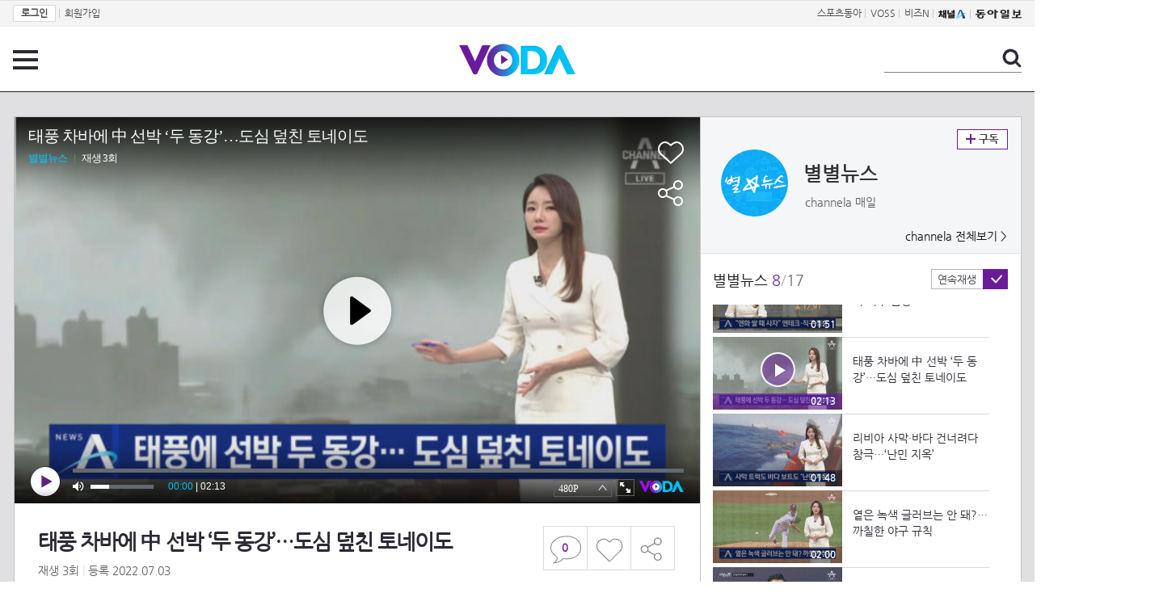

--- FILE ---
content_type: text/html; charset=UTF-8
request_url: https://voda.donga.com/view/3/all/39/3487426/1
body_size: 10839
content:
<!doctype html>
<html lang="ko">
    <head>
        <title>태풍 차바에 中 선박 ‘두 동강’…도심 덮친 토네이도 | 보다</title>
        <meta name='keywords' content='보다, VODA, 동아일보, 동아닷컴, news, donga.com, voda'>
        <meta name='description' content="별별뉴스 20220703">
        <meta name='writer' content='동아닷컴'>
        <meta http-equiv='Content-Type' content='text/html; charset=utf-8'>
        <meta http-equiv="X-UA-Compatible" content="IE=edge">
        <meta property="og:image" content="https://dimg.donga.com/egc/CDB/VODA/Article/CA1/WPGI00005/62/c1/78/9d/62c1789d1538a0a0a0a.jpg"/>
        <meta name='robots' content='index,follow'/><meta name='googlebot' content='index,follow'/><meta name='referrer' content='no-referrer-when-downgrade'><meta property='og:type' content='video'><meta property='og:site_name' content='voda.donga.com' /><meta property='og:title' content='태풍 차바에 中 선박 &lsquo;두 동강&rsquo;&hellip;도심 덮친 토네이도'/><meta property='og:image' content='https://dimg.donga.com/egc/CDB/VODA/Article/CA1/WPGI00005/62/c1/78/9d/62c1789d1538a0a0a0a.jpg'/><meta property='og:description' content='별별뉴스 20220703'><meta property='og:url' content='https://voda.donga.com/view/3/all/39/3487426/1'><meta property='og:video' content='https://voda.donga.com/play?cid=3487426&isAutoPlay=0'><meta property='og:video:url' content='https://voda.donga.com/play?cid=3487426&isAutoPlay=0'><meta property='og:video:type' content='text/html' /><meta property='og:video:width' content='476'><meta property='og:video:height' content='268'><meta property='og:video' content='https://voda.donga.com/play?cid=3487426&isAutoPlay=0'><meta property='og:video:url' content='https://voda.donga.com/play?cid=3487426&isAutoPlay=0'><meta property='og:video:type' content='application/x-shockwave-flash' /><meta property='og:video:width' content='476'><meta property='og:video:height' content='268'><meta name='twitter:card' content='summary' /><meta name='twitter:image:src' content='https://dimg.donga.com/egc/CDB/VODA/Article/CA1/WPGI00005/62/c1/78/9d/62c1789d1538a0a0a0a.jpg' /><meta name='twitter:site' content='@dongamedia' /><meta name='twitter:url' content='https://voda.donga.com/view/3/all/39/3487426/1' /><meta name='twitter:description' content='별별뉴스 20220703' /><meta name='twitter:title' content='태풍 차바에 中 선박 &lsquo;두 동강&rsquo;&hellip;도심 덮친 토네이도' />
        <link rel="image_src" href="https://dimg.donga.com/egc/CDB/VODA/Article/CA1/WPGI00005/62/c1/78/9d/62c1789d1538a0a0a0a.jpg" />
        <link rel='stylesheet' type='text/css' href='https://image.donga.com/voda/pc/2016/css/style.css?t=20240708'>
        <script type="text/javascript" src="https://image.donga.com/donga/js.v.1.0/jquery-latest.js"></script>
        <script type='text/javascript' src='https://image.donga.com/donga/js.v.1.0/jquery-ui.js'></script>
        <script type='text/javascript' src='https://image.donga.com/donga/js.v.1.0/jquery-cookie.js'></script>
        <script type='text/javascript' src='https://image.donga.com/donga/js.v.1.0/donga.js'></script>
            <script type="application/ld+json">
    {
      "@context": "https://schema.org",
      "@type": "VideoObject",
      "name": "태풍 차바에 中 선박 &lsquo;두 동강&rsquo;&hellip;도심 덮친 토네이도",
      "description": "별별뉴스 20220703",
      "thumbnailUrl": [
        "https://dimg.donga.com/egc/CDB/VODA/Article/CA1/WPGI00005/62/c1/78/9d/62c1789d1538a0a0a0a.jpg"
       ],
      "uploadDate": "2022-07-03T20:02:02+09:00",
      "duration": "PT2M13S",
      "contentUrl": "https://voda.donga.com/play?cid=3487426&isAutoPlay=0",
      "embedUrl": "https://voda.donga.com/view/3/all/39/3487426/1",
      "regionsAllowed": ["kr"]
    }
    </script>
        <script type='text/javascript' src='https://image.donga.com/dac/VODA/voda_view_head_taboola.js'></script>
        
<script type="text/javascript" src="https://image.donga.com/donga/js.v.1.0/GAbuilder.js?t=20240911"></script>
<script type="text/javascript">
gabuilder = new GAbuilder('GTM-PSNN4TX') ;
let pageviewObj = {
    'up_login_status' : 'N'
}
gabuilder.GAScreen(pageviewObj);
</script>
    </head>
    <body >
        
<!-- Google Tag Manager (noscript) -->
<noscript><iframe src='https://www.googletagmanager.com/ns.html?id=GTM-PSNN4TX' height='0' width='0' style='display:none;visibility:hidden'></iframe></noscript>
<!-- End Google Tag Manager (noscript) -->
        <div class='skip'><a href='#content'>본문바로가기</a></div>

        <!-- gnb 영역 -->
        <div id='gnb'>
    <div class='gnbBox'>
        <ul class='gnbLeft'>
            <li><a href='https://secure.donga.com/membership/login.php?gourl=https%3A%2F%2Fvoda.donga.com%2Fview%2F3%2Fall%2F39%2F3487426%2F1'><strong>로그인</strong></a> | </li><li><a href='https://secure.donga.com/membership/join.php?gourl=https%3A%2F%2Fvoda.donga.com%2Fview%2F3%2Fall%2F39%2F3487426%2F1'>회원가입</a></li>
        </ul>
        <ul class='gnbRight'>
            <li><a href='https://sports.donga.com' target='_blank' alt='SPORTS' title='SPORTS'>스포츠동아</a> | </li><li><a href='https://studio.donga.com/' target='_blank' alt='VOSS' title='VOSS'>VOSS</a> | </li><li><a href='https://bizn.donga.com' target='_blank' alt='BIZN' title='BIZN'>비즈N</a> | </li><li><a href='http://www.ichannela.com/' target='_blank' alt='CHANNEL_A' title='CHANNEL_A'><img src='https://image.donga.com/pc/2022/images/common/btn_ichannela.png'></a></li><li><a href='https://www.donga.com'><img src='https://image.donga.com/pc/2022/images/common/btn_donga.png'></a></li>
        </ul>
    </div>
</div>
        <!-- //gnb 영역 -->

        <!-- header 영역 -->
        <div id='header'>
            <!-- 메뉴 -->
            <div class="menu">
                <a href="#" class="menuBtn" onClick='javascript:$(".menuLayer").toggle();return false;'>전체 메뉴</a>
                <!-- 메뉴 레이어 -->
                <div class='menuLayer' style='display:none;' onmouseover='javascript:$(".menuLayer").show();' onMouseOut='javascript:$(".menuLayer").hide();'>
                    <div class="menu_box player">
                        <strong class="tit">동영상</strong>
                        <ul class="list_menu">
                            <li><a href="https://voda.donga.com/List?p1=genre&p2=all">최신</a></li>
                            <li><a href="https://voda.donga.com/List?p1=genre&p2=bestclick">인기</a></li>
                            <!-- <li><a href="https://voda.donga.com/List?c=01010&p1=genre&p2=all">뉴스</a></li> -->
                            <li><a href="https://voda.donga.com/List?c=0102&p1=genre&p2=all">예능</a></li>
                            <li><a href="https://voda.donga.com/List?c=0103&p1=genre&p2=all">뮤직</a></li>
                            <li><a href="https://voda.donga.com/List?c=0109&p1=genre&p2=all">어린이</a></li>
                            <li><a href="https://voda.donga.com/List?c=0107&p1=genre&p2=all">스포츠</a></li>
                            <!-- <li><a href="https://voda.donga.com/List?c=0108&p1=genre&p2=all">게임</a></li> -->
                            <li><a href="https://voda.donga.com/List?c=0105&p1=genre&p2=all">교양</a></li>
                            <li><a href="https://voda.donga.com/List?c=0106&p1=genre&p2=all">라이프</a></li>
                            <li><a href="https://voda.donga.com/List?c=0104&p1=genre&p2=all">시사</a></li>
                            <li><a href="https://voda.donga.com/List?c=0101&p1=genre&p2=all">드라마/영화</a></li>
                        </ul>
                    </div>
                    <div class="menu_box program">
                        <strong class="tit">프로그램</strong>
                        <ul class="list_menu">
                            <li><a href="https://voda.donga.com/List?p1=program&p2=all">최신 업데이트</a></li>
                            <li><a href="https://voda.donga.com/List?c=0005&p1=program&p2=broad">방송사별</a></li>
                            <li><a href="https://voda.donga.com/List?p1=program&p2=weekly">요일별</a></li>
                        </ul>
                    </div>
                    <div class="menu_box my">
                        <strong class="tit">MY</strong>
                        <ul class="list_menu">
                            <li><a href="https://voda.donga.com/My/List?p1=recent">최근 본</a></li>
                            <li><a href="https://voda.donga.com/My/List?p1=like">좋아요</a></li>
                            <li><a href="https://voda.donga.com/My/Subscription">구독</a></li>
                        </ul>
                    </div>
                    <div class="menu_box tv_brand">
                        <strong class="tit">브랜드관</strong>
                        <ul class="list_menu">
                            <li><a href="https://voda.donga.com/Brand?c=0&p1=tvchosun&p4=0003"><span class="icon_brand tvcho">TV조선</span></a></li>
                            <li><a href="https://voda.donga.com/Brand?c=0&p1=mbn&p4=0006"><span class="icon_brand mbn">MBN</span></a></li>
                            <li><a href="https://voda.donga.com/Brand?c=0&p1=channela&p4=0004"><span class="icon_brand cha">채널A</span></a></li>
                            <li><a href="https://voda.donga.com/Brand?c=0&p1=jtbc&p4=0005"><span class="icon_brand jtbc">JTBC</span></a></li>
                            <!--<li><a href="https://voda.donga.com/Brand?c=0&p1=cjenm&p4=0007"><span class="icon_brand cjem">CJ ENM</span></a></li>-->
                            <li><a href="https://voda.donga.com/Brand?c=0&p1=kbs&p4=0008"><span class="icon_brand kbs">KBS</span></a></li>
                            <li><a href="https://voda.donga.com/Brand?c=0&p1=mbc&p4=0002"><span class="icon_brand mbc">MBC</span></a></li>
                            <li><a href="https://voda.donga.com/Brand?c=0&p1=sbs&p4=0001"><span class="icon_brand sbs">SBS</span></a></li>
                            <!-- <li><a href="#"><span class="icon_brand ebs">EBS</span></a></li> -->
                        </ul>
                    </div>
                    <a href='#' class="btn_close" onClick='javascript:$(".menuLayer").hide();return false;'>닫기</a>
                </div>
                <!-- //메뉴 레이어 -->
            </div>
            <!-- //메뉴 -->
            <h1><a href="https://voda.donga.com"><img src="https://image.donga.com/voda/pc/2016/images/logo.gif" alt="VODA" /></a></h1>
            <!-- 전체 검색 -->
            <div class="search">
                <form action="https://voda.donga.com/Search" name="search">
                    <fieldset>
                        <legend>검색</legend>
                        <input type="text" id="query" name="query" title="검색어 입력 " />
                        <a href="javascript:search.submit();">검색</a>
                    </fieldset>
                </form>
            </div>
            <!-- // 전체 검색 -->
        </div>
        <!-- //header 영역 -->        <div id="wrap">
            <!-- container -->
            <div id="container">
                <div id="content">
                    <div class="playView">
                        <!-- 상단 동영상 영역 -->
                        <div class="playAreaWrap">
                        <div class="playArea">
                            <div class="playAreaCon">
                                <div class="playLeft">
                                    <!-- iframe 동영상 영역 -->
                                    <iframe width="848" height="478" src="https://voda.donga.com/play?cid=3487426&prod=voda&isAutoPlay=1&reco=0" frameborder="0" allowfullscreen name="iframe" scrolling="no"></iframe>
                                    <!-- //iframe 동영상 영역 -->
                                    <div class="playInfo">
                                        <h1 class="tit">태풍 차바에 中 선박 ‘두 동강’…도심 덮친 토네이도</h1>
                                        <span>재생 <span id="playCnt">0</span>회  <span>|</span>  등록 2022.07.03</span>
                                        <div class="txtBox">
                                            <p class="txt"></p>
                                            <!-- 더보기했을 떄 내용 -->
                                            <div class="txt2">
                                            <p><br><br><strong>영상물 등급&nbsp;&nbsp;</strong> 모든 연령 시청가 <br>
<strong>방영일&nbsp;&nbsp;&nbsp;&nbsp;&nbsp;&nbsp;&nbsp;&nbsp;&nbsp;&nbsp;</strong> 2022. 07. 03<br>
<strong>카테고리&nbsp;&nbsp;&nbsp;&nbsp;&nbsp;&nbsp;</strong> 뉴스</p>
                                                <ul>
                                                    
                                                </ul>
                                            </div>
                                            <!-- //더보기했을 떄 내용 -->
                                        </div>
                                        
                                        <script type='text/javascript' src='https://image.donga.com/dac/VODA/voda_view_content.js'></script>
                                        <div class='play_bottom_ad'><script src='https://image.donga.com/dac/VODA/PC/voda_view_center_banner.js' type='text/javascript'></script></div>

                                        <ul class="btnArea">
                                            <li class="comment">
                                                <a href="#replyLayer" id="replyCnt"></a>
                                            </li>
                                            <span id='likeCnt' style='display:none;'></span><li class='like' onclick='javascript:return _spinTopLike(spinTopParams);' id='likeBtn'><a href='#'>좋아요</a></li> <li class='like' id='likeBox' style='display:none;'><a href='#' class='on' ></a></li>
                                            <li class="share">
                                                <a href="#none" class="shareBtn" onClick='javascript:$(".shareLayer").toggle();'>공유하기</a>
                                            </li>
                                        </ul>
                                        <div class='shareLayer' style='display:none;' onmouseover='javascript:$(".shareLayer").show();' onMouseOut='javascript:$(".shareLayer").hide();' >
                                            <span class="title">공유하기</span>
                                            <ul class="sns_list">

                                                <li><a href="#" onclick = "window.open( 'http://www.facebook.com/sharer.php?u=https%3A%2F%2Fvoda.donga.com%2Fview%2F3%2Fall%2F39%2F3487426%2F1', '_SNS', 'width=760,height=500' ) ;return false;"><span class="icon_sns facebook">페이스북</span></a></li>
                                                <li><a href="#" onclick = "window.open( 'http://twitter.com/share?text=%ED%83%9C%ED%92%8D%20%EC%B0%A8%EB%B0%94%EC%97%90%20%E4%B8%AD%20%EC%84%A0%EB%B0%95%20%E2%80%98%EB%91%90%20%EB%8F%99%EA%B0%95%E2%80%99%E2%80%A6%EB%8F%84%EC%8B%AC%20%EB%8D%AE%EC%B9%9C%20%ED%86%A0%EB%84%A4%EC%9D%B4%EB%8F%84%20%3A%20VODA%20donga.com&url=https%3A%2F%2Fvoda.donga.com%2Fview%2F3%2Fall%2F39%2F3487426%2F1', '_SNS', 'width=860,height=500' ) ;return false;"><span class="icon_sns twitter">트위터</span></a></li>

                                                
                                                <li class="url">
                                                    <input type="text" class="url_inp" value="https://voda.donga.com/view/3/all/39/3487426/1"  id="url1"><a href="#" class="btn_copyurl" onclick="javascript:copyUrl('url1'); return false;">url복사</a>
                                                    <span class="txt" id="url1Txt">URL주소가 <em>복사</em>되었습니다.</span>
                                                </li>

                                            </ul>
                                            <a href='#none' class="btn_close" onClick='javascript:$(".shareLayer").hide();return false;'>닫기</a>
                                        </div>
                                    </div>
                                </div>
                                <div class="playRight">
                                    <div class="titBox">
    <div class='imgBox prgBg'><img src='https://dimg.donga.com/egc/CDB/VODA/Article/Program/CA1/WPGI00005/CA1WPGI00005772_thumb.png' alt='' /><span class='bg'></span></div>
    <div class="infoBox">
        <h2><a href='https://voda.donga.com/Program?cid=546180'>별별뉴스</a></h2>
        <span class="info">channela 매일  </span>
    </div>
    <span class="subscribe">
        <a href='#' id='favorite0' onclick='javascript:return _spinTopFavorite(spinTopParams, 0);'>구독</a><a href='#' id='disfavorite0' onclick='javascript:return _spinTopDisFavorite(spinTopParams, 0);' class='on' style='display:none;'>구독</a>
    </span>
    <span class="all"><a href='https://voda.donga.com/Brand?c=0&p1=channela' >channela 전체보기 ></a></span>
</div>
                                    <div class="titListBox">
                                        <div>
                                            <div class="info">
                                                <span class="name">별별뉴스 </span>  <span class='cur'>8</span><span class='slash'>/</span><span class='tot'>17</span>
                                            </div>
                                            <span class="autoPlayBox">
                                                    <span class="autoPlay">연속재생</span><span class="chk" id="chk_auto">동의</span>
                                            </span>
                                        </div>
                                        <div class="titList">
                                            <ul id="mydiv">
                                               <li>
    <a href="https://voda.donga.com/view/3/all/39/3487405/1">
        <div class="thumb">
            <img src="https://dimg.donga.com/c/160/90/95/1/egc/CDB/VODA/Article/CA1/WPGI00005/62/c1/78/95/62c178952370a0a0a0a.jpg" alt="" />
            <div class="play_info">
                <span class="time">02:10</span>
            </div>
            
        </div>
        <div class="thumb_txt">
            <p>박지현, 이재명 불출마 압박하며 당 대표 출마 선언</p>
        </div>
    </a>
</li><li>
    <a href="https://voda.donga.com/view/3/all/39/3487408/1">
        <div class="thumb">
            <img src="https://dimg.donga.com/c/160/90/95/1/egc/CDB/VODA/Article/CA1/WPGI00005/62/c1/78/97/62c178970356a0a0a0a.jpg" alt="" />
            <div class="play_info">
                <span class="time">00:49</span>
            </div>
            
        </div>
        <div class="thumb_txt">
            <p>[날씨]태풍 비껴가고 뜨거운 열기 유입…폭염 기승</p>
        </div>
    </a>
</li><li>
    <a href="https://voda.donga.com/view/3/all/39/3487411/1">
        <div class="thumb">
            <img src="https://dimg.donga.com/c/160/90/95/1/egc/CDB/VODA/Article/CA1/WPGI00005/62/c1/78/98/62c1789804cea0a0a0a.jpg" alt="" />
            <div class="play_info">
                <span class="time">01:57</span>
            </div>
            
        </div>
        <div class="thumb_txt">
            <p>“靑·국방부, 북 두고 남쪽 수색 지시” vs “음모론”</p>
        </div>
    </a>
</li><li>
    <a href="https://voda.donga.com/view/3/all/39/3487414/1">
        <div class="thumb">
            <img src="https://dimg.donga.com/c/160/90/95/1/egc/CDB/VODA/Article/CA1/WPGI00005/62/c1/78/99/62c178990ae1a0a0a0a.jpg" alt="" />
            <div class="play_info">
                <span class="time">02:10</span>
            </div>
            
        </div>
        <div class="thumb_txt">
            <p>쓸어도 쓸어도…서울·고양 덮친 ‘러브버그’의 습격</p>
        </div>
    </a>
</li><li>
    <a href="https://voda.donga.com/view/3/all/39/3487417/1">
        <div class="thumb">
            <img src="https://dimg.donga.com/c/160/90/95/1/egc/CDB/VODA/Article/CA1/WPGI00005/62/c1/78/9a/62c1789a0f77a0a0a0a.jpg" alt="" />
            <div class="play_info">
                <span class="time">02:25</span>
            </div>
            
        </div>
        <div class="thumb_txt">
            <p>[단독]복지부, 산분장 제도화 예정…보령에 공간 조성한다</p>
        </div>
    </a>
</li><li>
    <a href="https://voda.donga.com/view/3/all/39/3487420/1">
        <div class="thumb">
            <img src="https://dimg.donga.com/c/160/90/95/1/egc/CDB/VODA/Article/CA1/WPGI00005/62/c1/78/9b/62c1789b1147a0a0a0a.jpg" alt="" />
            <div class="play_info">
                <span class="time">02:15</span>
            </div>
            
        </div>
        <div class="thumb_txt">
            <p>가을까지 오를 밥값…월 급여 포함 식대 세금 줄인다</p>
        </div>
    </a>
</li><li>
    <a href="https://voda.donga.com/view/3/all/39/3487423/1">
        <div class="thumb">
            <img src="https://dimg.donga.com/c/160/90/95/1/egc/CDB/VODA/Article/CA1/WPGI00005/62/c1/78/9c/62c1789c1395a0a0a0a.jpg" alt="" />
            <div class="play_info">
                <span class="time">01:51</span>
            </div>
            
        </div>
        <div class="thumb_txt">
            <p>“엔화 쌀 때 사자”…엔테크·해외 직구 급증</p>
        </div>
    </a>
</li><li>
    <a href="https://voda.donga.com/view/3/all/39/3487426/1">
        <div class="thumb">
            <img src="https://dimg.donga.com/c/160/90/95/1/egc/CDB/VODA/Article/CA1/WPGI00005/62/c1/78/9d/62c1789d1538a0a0a0a.jpg" alt="" />
            <div class="play_info on">
                <span class="time">02:13</span>
            </div>
            <span class='play'>재생중</span>
        </div>
        <div class="thumb_txt">
            <p>태풍 차바에 中 선박 ‘두 동강’…도심 덮친 토네이도</p>
        </div>
    </a>
</li><li>
    <a href="https://voda.donga.com/view/3/all/39/3487429/1">
        <div class="thumb">
            <img src="https://dimg.donga.com/c/160/90/95/1/egc/CDB/VODA/Article/CA1/WPGI00005/62/c1/78/9e/62c1789e16a5a0a0a0a.jpg" alt="" />
            <div class="play_info">
                <span class="time">01:48</span>
            </div>
            
        </div>
        <div class="thumb_txt">
            <p>리비아 사막·바다 건너려다 참극…‘난민 지옥’</p>
        </div>
    </a>
</li><li>
    <a href="https://voda.donga.com/view/3/all/39/3487432/1">
        <div class="thumb">
            <img src="https://dimg.donga.com/c/160/90/95/1/egc/CDB/VODA/Article/CA1/WPGI00005/62/c1/79/10/62c1791010eda0a0a0a.jpg" alt="" />
            <div class="play_info">
                <span class="time">02:00</span>
            </div>
            
        </div>
        <div class="thumb_txt">
            <p>옅은 녹색 글러브는 안 돼?…까칠한 야구 규칙</p>
        </div>
    </a>
</li><li>
    <a href="https://voda.donga.com/view/3/all/39/3487435/1">
        <div class="thumb">
            <img src="https://dimg.donga.com/c/160/90/95/1/egc/CDB/VODA/Article/CA1/WPGI00005/62/c1/79/11/62c17911136aa0a0a0a.jpg" alt="" />
            <div class="play_info">
                <span class="time">04:35</span>
            </div>
            
        </div>
        <div class="thumb_txt">
            <p>[여랑야랑]20일이면 돼 / 아이스크림 데이트</p>
        </div>
    </a>
</li><li>
    <a href="https://voda.donga.com/view/3/all/39/3487438/1">
        <div class="thumb">
            <img src="https://dimg.donga.com/c/160/90/95/1/egc/CDB/VODA/Article/CA1/WPGI00005/62/c1/79/12/62c1791214d8a0a0a0a.jpg" alt="" />
            <div class="play_info">
                <span class="time">02:27</span>
            </div>
            
        </div>
        <div class="thumb_txt">
            <p>태풍이 밀어올린 열기에…전국 대부분 지역 폭염 특보</p>
        </div>
    </a>
</li><li>
    <a href="https://voda.donga.com/view/3/all/39/3487441/1">
        <div class="thumb">
            <img src="https://dimg.donga.com/c/160/90/95/1/egc/CDB/VODA/Article/CA1/WPGI00005/62/c1/79/13/62c17913173fa0a0a0a.jpg" alt="" />
            <div class="play_info">
                <span class="time">02:05</span>
            </div>
            
        </div>
        <div class="thumb_txt">
            <p>폭염 특보 속 차량 온도 ‘펄펄’…화재 피하려면</p>
        </div>
    </a>
</li><li>
    <a href="https://voda.donga.com/view/3/all/39/3487444/1">
        <div class="thumb">
            <img src="https://dimg.donga.com/c/160/90/95/1/egc/CDB/VODA/Article/CA1/WPGI00005/62/c1/79/14/62c1791419cea0a0a0a.jpg" alt="" />
            <div class="play_info">
                <span class="time">02:00</span>
            </div>
            
        </div>
        <div class="thumb_txt">
            <p>손놓은 국회…양당 원내대표, 국회 원 구성 협상 결렬</p>
        </div>
    </a>
</li><li>
    <a href="https://voda.donga.com/view/3/all/39/3487447/1">
        <div class="thumb">
            <img src="https://dimg.donga.com/c/160/90/95/1/egc/CDB/VODA/Article/CA1/WPGI00005/62/c1/79/15/62c179151b07a0a0a0a.jpg" alt="" />
            <div class="play_info">
                <span class="time">01:44</span>
            </div>
            
        </div>
        <div class="thumb_txt">
            <p>尹, 김승겸 합참의장 이르면 내일 임명…박순애 ‘장고’</p>
        </div>
    </a>
</li><li>
    <a href="https://voda.donga.com/view/3/all/39/3487459/1">
        <div class="thumb">
            <img src="https://dimg.donga.com/c/160/90/95/1/egc/CDB/VODA/Article/CA1/WPGI00005/62/c1/79/85/62c179852514a0a0a0a.jpg" alt="" />
            <div class="play_info">
                <span class="time">03:41</span>
            </div>
            
        </div>
        <div class="thumb_txt">
            <p>[현장 카메라]3년 만에 풀린 해변…무법의 밤도 돌아왔다</p>
        </div>
    </a>
</li><li>
    <a href="https://voda.donga.com/view/3/all/39/3487468/1">
        <div class="thumb">
            <img src="https://dimg.donga.com/c/160/90/95/1/egc/CDB/VODA/Article/CA1/WPGI00005/62/c1/7a/74/62c17a740a41a0a0a0a.jpg" alt="" />
            <div class="play_info">
                <span class="time">03:26</span>
            </div>
            
        </div>
        <div class="thumb_txt">
            <p>[세계를 보다]‘제재의 역설’…러시아 웃고 세계가 울었다</p>
        </div>
    </a>
</li>
                                            </ul>
                                        </div>
                                    </div>
                                    <div class='aside_bottom_ad'><script src='https://image.donga.com/dac/VODA/PC/voda_view_aside_bottom.js' type='text/javascript'></script></div>
                                </div>
                            </div>

                        <div class='ad_right01'><script type='text/javascript' src='https://image.donga.com/dac/VODA/voda_view_right_wing_20170223.js'></script></div>
                        <div class='ad_left01'><script src='https://image.donga.com/dac/VODA/PC/voda_view_left_wing.js' type='text/javascript'></script></div>
                        </div>
                </div>
<script>
    $(document).ready(function(){
        $('.playInfo .more').click(function(){
            $('.playLeft').toggleClass('on');
            if ($('.playLeft').hasClass('on'))
            {
                $('.playLeft').css('height','auto');
            }
            /* 더보기했을 때 */
            $('.playInfo .txt2').toggleClass('on');

            if ($('.playInfo .txt2').hasClass('on'))
            {
                $('.playInfo .txt').css('display','none');
                $('.playInfo .more').text('닫기');
            }
            else
            {
                $('.playInfo .txt').css('display','block');
                $('.playInfo .more').text('더보기');

            }

            /* 더보기했을 때 동영상리스트 높이 */
            $('.titListBox .titList ul').toggleClass('on');
            if ($('.titListBox .titList ul').hasClass('on'))
            {
                var moreTxtH = $('.playInfo .txtBox .txt2.on').height();
                var listH = $('.titListBox .titList ul').height();
                var morelistH = listH+moreTxtH+30;
                $('.titListBox .titList').css('height',morelistH);
                $('.titListBox .titList ul').css('height',morelistH);
            }
            else
            {
                $('.titListBox .titList').css('height','411px');
                $('.titListBox .titList ul').css('height','411px');
            }
        });
    });
</script>
<script>
    function sendAdLog(track_url) {
        var param = {
            f: track_url
        } ;
        $.ajax({
            url: "https://voda.donga.com/OPENAPI/voda/sendlog",
            data: param,
            type: "post",
            success : function() {
            },
            error : function(){
                console.log("error");
            }
        });
    }

    var cookie_chk = "0" ;

    if (cookie_chk == 1)
    {
        $('#likeBtn').hide() ;
        $('#likeBox').show() ;
    }
    else
    {
        $("#likeBtn").click( function(){
            $('#likeBtn').hide() ;
            $('#likeBox').show() ;
        });
    }
    $("#likeBox").click( function(){
        alert('이미 추천하였습니다.') ;
        return false;
    });
    function getSpinTopCount()
    {
        $.getJSON ( "https://spintop.donga.com/comment?jsoncallback=?", {
            m: "newsinfo" ,
            p3: "voda.donga.com" ,
            p4: "VODA.3487426"
        })
        .done ( function( result ) {
            var data = $.parseJSON(result);
            if (data.DATA)
            {
                $('#playCnt').html( data.DATA.ref2  ) ;
            }
            else
            {
                $('#playCnt').html( 0 ) ;
            }
        })
        .error ( function( result ) {
        });
    }
    function getCommentCount()
    {
        $.getJSON ( "https://spintop.donga.com/comment?jsoncallback=?", {
            m: "count" ,
            p3: "voda.donga.com" ,
            p4: "VODA.3487426"
        })
        .done ( function( result ) {
            $('#replyCnt').html( '<strong>'+result+'</strong>' ) ;
        })
        .error ( function( result ) {
        });
    }
    getSpinTopCount();
    getCommentCount();

</script>
                        <!-- //상단 동영상 영역 -->
<script type='text/javascript' src='https://image.donga.com/dac/VODA/voda_view_taboola.js'></script>

<div class="playViewCon">
    <!-- 당신이 좋아 할 만한 영상 -->
    <div>
        <h3>당신이 좋아 할 만한 영상</h3>
        <ul class="thumb_list">
                        <li>
                <a href="javascript:sendRecommendLog('M01_TZ202601236011', '6073699');">
                <div class="thumb">
                    <img src="https://dimg.donga.com/c/240/135/95/1/egc/CDB/VODA/Article/K02/T2025-0159/K02_PS-2025195986-01-000_20260123_PLAT002690.jpg" alt="" />
                    <div class="play_info">
                        <span class="play">재생</span>
                        <span class="time">00:55</span>
                    </div>
                </div>
                <div class="thumb_txt">
                    <span class="tit">화려한 날들</span>
                    <span class="txt">[49회 선공개] 안돼... 그건 안돼...!! [화려한 날들] | KBS 방송</span>
                </div>
                <span class="line"></span>
            </a>
        </li>            <li>
                <a href="javascript:sendRecommendLog('M01_TZ202601236011', '6071677');">
                <div class="thumb">
                    <img src="https://dimg.donga.com/c/240/135/95/1/egc/CDB/VODA/Article/CS1/C202500100/CS1_707633163.jpg" alt="" />
                    <div class="play_info">
                        <span class="play">재생</span>
                        <span class="time">08:43</span>
                    </div>
                </div>
                <div class="thumb_txt">
                    <span class="tit">미스트롯4</span>
                    <span class="txt">누가 수도꼭지 틀었나요? 눈물을 멈출 수 없는‍️ 적우의 ‘여러분’ TV CHOSUN 260122 방송</span>
                </div>
                <span class="line"></span>
            </a>
        </li>            <li>
                <a href="javascript:sendRecommendLog('M01_TZ202601236011', '6073837');">
                <div class="thumb">
                    <img src="https://dimg.donga.com/c/240/135/95/1/egc/CDB/VODA/Article/M01/T41016G/M01_T2202601246030162.jpg" alt="" />
                    <div class="play_info">
                        <span class="play">재생</span>
                        <span class="time">00:30</span>
                    </div>
                </div>
                <div class="thumb_txt">
                    <span class="tit">서프라이즈 미스터리 살롱</span>
                    <span class="txt">[1회 예고] 거짓 없는 리얼 미스터리 大 공개 끝까지 예측할 수 없는 이야기가 온다!, MBC 260125 방송</span>
                </div>
                <span class="line"></span>
            </a>
        </li>            <li>
                <a href="javascript:sendRecommendLog('M01_TZ202601236011', '6073609');">
                <div class="thumb">
                    <img src="https://dimg.donga.com/c/240/135/95/1/egc/CDB/VODA/Article/M01/T70346/M01_T2202601246028267.jpg" alt="" />
                    <div class="play_info">
                        <span class="play">재생</span>
                        <span class="time">02:28</span>
                    </div>
                </div>
                <div class="thumb_txt">
                    <span class="tit">나 혼자 산다</span>
                    <span class="txt">[632회 예고] 도운X기안84의 우정 등산 & 빵 들고 유지태를 찾아간 서범준🥐, MBC 260130 방송</span>
                </div>
                <span class="line"></span>
            </a>
        </li>            <li>
                <a href="javascript:sendRecommendLog('M01_TZ202601236011', '6071653');">
                <div class="thumb">
                    <img src="https://dimg.donga.com/c/240/135/95/1/egc/CDB/VODA/Article/CS1/C202500100/CS1_707632464.jpg" alt="" />
                    <div class="play_info">
                        <span class="play">재생</span>
                        <span class="time">06:52</span>
                    </div>
                </div>
                <div class="thumb_txt">
                    <span class="tit">미스트롯4</span>
                    <span class="txt">애절함에 고음 한 스푼 추가요🥄 마음을 파고드는 유미의 ‘상사화’ TV CHOSUN 260122 방송</span>
                </div>
                <span class="line"></span>
            </a>
        </li>            <li>
                <a href="javascript:sendRecommendLog('M01_TZ202601236011', '6071593');">
                <div class="thumb">
                    <img src="https://dimg.donga.com/c/240/135/95/1/egc/CDB/VODA/Article/CS1/C202500100/CS1_707610676.jpg" alt="" />
                    <div class="play_info">
                        <span class="play">재생</span>
                        <span class="time">04:06</span>
                    </div>
                </div>
                <div class="thumb_txt">
                    <span class="tit">미스트롯4</span>
                    <span class="txt">빙글빙글 내 사랑은 결국 수빈이에게로 ‘돌고 돌아가는 길’ TV CHOSUN 260122 방송</span>
                </div>
                <span class="line"></span>
            </a>
        </li>            <li>
                <a href="javascript:sendRecommendLog('M01_TZ202601236011', '6064618');">
                <div class="thumb">
                    <img src="https://dimg.donga.com/c/240/135/95/1/egc/CDB/VODA/Article/K02/T2025-0159/K02_PS-2025195985-01-000_20260118_SC000292.jpg" alt="" />
                    <div class="play_info">
                        <span class="play">재생</span>
                        <span class="time">00:38</span>
                    </div>
                </div>
                <div class="thumb_txt">
                    <span class="tit">화려한 날들</span>
                    <span class="txt">［49회 예고］바다 가면 나를 생각해 줘라 [화려한 날들] | KBS 방송</span>
                </div>
                <span class="line"></span>
            </a>
        </li>            <li>
                <a href="javascript:sendRecommendLog('M01_TZ202601236011', '6071698');">
                <div class="thumb">
                    <img src="https://dimg.donga.com/c/240/135/95/1/egc/CDB/VODA/Article/CS1/C202500100/CS1_707636552.jpg" alt="" />
                    <div class="play_info">
                        <span class="play">재생</span>
                        <span class="time">06:59</span>
                    </div>
                </div>
                <div class="thumb_txt">
                    <span class="tit">미스트롯4</span>
                    <span class="txt">오늘부로 레전드 갱신 장르 변경 성공한 유미&적우 TV CHOSUN 260122 방송</span>
                </div>
                <span class="line"></span>
            </a>
        </li>            <li>
                <a href="javascript:sendRecommendLog('M01_TZ202601236011', '6071971');">
                <div class="thumb">
                    <img src="https://dimg.donga.com/c/240/135/95/1/egc/CDB/VODA/Article/K02/T2025-0062/K02_LS-20251201194157-01-000_20260122_PLAT001595.jpg" alt="" />
                    <div class="play_info">
                        <span class="play">재생</span>
                        <span class="time">00:49</span>
                    </div>
                </div>
                <div class="thumb_txt">
                    <span class="tit">은애하는 도적님아</span>
                    <span class="txt">[7화 선공개] ＂혼례 올린 여인입니다＂ 은조를 사이에 둔 두 남자의 신경전 [은애하는 도적님아] | KBS 방송</span>
                </div>
                <span class="line"></span>
            </a>
        </li>            <li>
                <a href="javascript:sendRecommendLog('M01_TZ202601236011', '6071785');">
                <div class="thumb">
                    <img src="https://dimg.donga.com/c/240/135/95/1/egc/CDB/VODA/Article/CS1/C202500100/CS1_707658806.jpg" alt="" />
                    <div class="play_info">
                        <span class="play">재생</span>
                        <span class="time">06:16</span>
                    </div>
                </div>
                <div class="thumb_txt">
                    <span class="tit">미스트롯4</span>
                    <span class="txt">추가 합격자 발표 계속해서 더 듣고 싶은 목소리의 주인공 TV CHOSUN 260122 방송</span>
                </div>
                <span class="line"></span>
            </a>
        </li>            <li>
                <a href="javascript:sendRecommendLog('M01_TZ202601236011', '6073093');">
                <div class="thumb">
                    <img src="https://dimg.donga.com/c/240/135/95/1/egc/CDB/VODA/Article/K02/T2025-0254/K02_PS-2026003028-01-000_20260123_TECH20130197.jpg" alt="" />
                    <div class="play_info">
                        <span class="play">재생</span>
                        <span class="time">00:29</span>
                    </div>
                </div>
                <div class="thumb_txt">
                    <span class="tit">친밀한 리플리</span>
                    <span class="txt">[84회 예고] 진태석을 끌어내리는 데 가장 중요한 카드지 [친밀한 리플리] | KBS 방송</span>
                </div>
                <span class="line"></span>
            </a>
        </li>            <li>
                <a href="javascript:sendRecommendLog('M01_TZ202601236011', '6071983');">
                <div class="thumb">
                    <img src="https://dimg.donga.com/c/240/135/95/1/egc/CDB/VODA/Article/CS1/C202500100/CS1_707697955.jpg" alt="" />
                    <div class="play_info">
                        <span class="play">재생</span>
                        <span class="time">01:01</span>
                    </div>
                </div>
                <div class="thumb_txt">
                    <span class="tit">미스트롯4</span>
                    <span class="txt">[미스트롯4] 팀의 승리를 위해 모든 걸 걸어라_미스트롯4 7회 예고 TV CHOSUN 260129 방송</span>
                </div>
                <span class="line"></span>
            </a>
        </li>            <li>
                <a href="javascript:sendRecommendLog('M01_TZ202601236011', '6073444');">
                <div class="thumb">
                    <img src="https://dimg.donga.com/c/240/135/95/1/egc/CDB/VODA/Article/M01/T60507G/M01_T2202601236016192.jpg" alt="" />
                    <div class="play_info">
                        <span class="play">재생</span>
                        <span class="time">00:34</span>
                    </div>
                </div>
                <div class="thumb_txt">
                    <span class="tit">판사 이한영</span>
                    <span class="txt">[8회 예고] ＂궁금하네. 자네가 나한테 접근한 이유＂, MBC 260124 방송</span>
                </div>
                <span class="line"></span>
            </a>
        </li>            <li>
                <a href="javascript:sendRecommendLog('M01_TZ202601236011', '6073963');">
                <div class="thumb">
                    <img src="https://dimg.donga.com/c/240/135/95/1/egc/CDB/VODA/Article/S03/22000016502/S03_22000626125679.jpg" alt="" />
                    <div class="play_info">
                        <span class="play">재생</span>
                        <span class="time">04:12</span>
                    </div>
                </div>
                <div class="thumb_txt">
                    <span class="tit">이호선의 사이다</span>
                    <span class="txt">＂동서가 쓰레기통입니까?＂ 이호선 교수가 알려주는 거절하는 방법 (+빌런에게 무지개 반사) | 이호선의 사이다 | SBS PLUS | EP.09</span>
                </div>
                <span class="line"></span>
            </a>
        </li>            <li>
                <a href="javascript:sendRecommendLog('M01_TZ202601236011', '6073423');">
                <div class="thumb">
                    <img src="https://dimg.donga.com/c/240/135/95/1/egc/CDB/VODA/Article/S01/P473138112/S01_477816062519.jpg" alt="" />
                    <div class="play_info">
                        <span class="play">재생</span>
                        <span class="time">00:39</span>
                    </div>
                </div>
                <div class="thumb_txt">
                    <span class="tit">오늘부터 인간입니다만</span>
                    <span class="txt">[4회 예고] “일어나, 강시열” 김혜윤, 위기에 빠진 로몬 구하기 위해 등장!</span>
                </div>
                <span class="line"></span>
            </a>
        </li>            <li>
                <a href="javascript:sendRecommendLog('M01_TZ202601236011', '6073930');">
                <div class="thumb">
                    <img src="https://dimg.donga.com/c/240/135/95/1/egc/CDB/VODA/Article/J01/PR10011238/J01_VO10898755390.jpg" alt="" />
                    <div class="play_info">
                        <span class="play">재생</span>
                        <span class="time">04:24</span>
                    </div>
                </div>
                <div class="thumb_txt">
                    <span class="tit">DRAMA Voyage(봐야지)</span>
                    <span class="txt">통쾌 17년간 거짓말로 장률 속인 전 여친 공성하 팩폭 참교육하는 서현진ㅋ｜러브 미 | JTBC 260123 방송 외</span>
                </div>
                <span class="line"></span>
            </a>
        </li>            <li>
                <a href="javascript:sendRecommendLog('M01_TZ202601236011', '6073876');">
                <div class="thumb">
                    <img src="https://dimg.donga.com/c/240/135/95/1/egc/CDB/VODA/Article/K02/T2016-0651/K02_LS-20210615145951-01-000_20260123_TECH001347.jpg" alt="" />
                    <div class="play_info">
                        <span class="play">재생</span>
                        <span class="time">01:54</span>
                    </div>
                </div>
                <div class="thumb_txt">
                    <span class="tit">살림하는 남자들</span>
                    <span class="txt">[선공개] 시청률 활활 태우러 온 서진이네 2주년 특집! | KBS 방송</span>
                </div>
                <span class="line"></span>
            </a>
        </li>            <li>
                <a href="javascript:sendRecommendLog('M01_TZ202601236011', '6061393');">
                <div class="thumb">
                    <img src="https://dimg.donga.com/c/240/135/95/1/egc/CDB/VODA/Article/M01/T41016G/M01_T2202601165418154.jpg" alt="" />
                    <div class="play_info">
                        <span class="play">재생</span>
                        <span class="time">00:30</span>
                    </div>
                </div>
                <div class="thumb_txt">
                    <span class="tit">서프라이즈 미스터리 살롱</span>
                    <span class="txt">[티저] 초대받은 자만 입장 가능 서프라이즈 미스터리 살롱 Coming Soon, MBC 260125 방송</span>
                </div>
                <span class="line"></span>
            </a>
        </li>            <li>
                <a href="javascript:sendRecommendLog('M01_TZ202601236011', '6073579');">
                <div class="thumb">
                    <img src="https://dimg.donga.com/c/240/135/95/1/egc/CDB/VODA/Article/M01/T70346/M01_TZ202601246022585.jpg" alt="" />
                    <div class="play_info">
                        <span class="play">재생</span>
                        <span class="time">03:49</span>
                    </div>
                </div>
                <div class="thumb_txt">
                    <span class="tit">나 혼자 산다</span>
                    <span class="txt">스스로에게 주는 보상 곱창에 전통주까지 배나라의 맛있는 한 상, MBC 260123 방송</span>
                </div>
                <span class="line"></span>
            </a>
        </li>            <li>
                <a href="javascript:sendRecommendLog('M01_TZ202601236011', '6073987');">
                <div class="thumb">
                    <img src="https://dimg.donga.com/c/240/135/95/1/egc/CDB/VODA/Article/J01/PR10011883/J01_VO10898764600.jpg" alt="" />
                    <div class="play_info">
                        <span class="play">재생</span>
                        <span class="time">25:25</span>
                    </div>
                </div>
                <div class="thumb_txt">
                    <span class="tit">러브 미</span>
                    <span class="txt">[스페셜] 쌓여만 가는 부담감에 꼭 오라는 시상식 불참 후🤯 대리 뛰다 다현에게 딱(!) 걸린 이시우 | JTBC 260123 방송</span>
                </div>
                <span class="line"></span>
            </a>
        </li>
           </ul>
    </div>
    <!-- //당신이 좋아 할 만한 영상 -->

    <div class="etcBox"><a name='replyLayer'></a>
    <link rel='stylesheet' type='text/css' href='https://image.donga.com/donga/css.v.2.0/donga_reply.css?t=20230525'><script type='text/javascript' src='https://image.donga.com/donga/js.v.4.0/spintop-comment.js?t=20230525'></script>
<div id='spinTopLayer'></div>
<script>
var spinTopLoginUrl = "https://secure.donga.com/membership/login.php?gourl=https%3A%2F%2Fvoda.donga.com%2Fview%2F3%2Fall%2F39%2F3487426%2F1" ;
var spinTopParams = new Array();
$(document).ready( function() {
    spinTopParams['length'] = '10' ;
    spinTopParams['site'] = 'voda.donga.com' ;
    spinTopParams['newsid'] = 'VODA.3487426' ;
    spinTopParams['newsurl'] = 'https://voda.donga.com/view/3/all/39/3487426/1' ;
    spinTopParams['newstitle'] = '[세계를 보다]‘제재의 역설’…러시아 웃고 세계가 울었다' ;
    spinTopParams['newsimage'] = '' ;
    spinTopParams['cuscommentid'] = 'spinTopLayer' ;
    _spinTop (spinTopParams, 1 ) ;
}) ;
</script>
<script>
    spinTopParams['prod'] = "VODA" ;
    spinTopParams['service'] = 'subscription' ;
    spinTopParams['program_cid'] = '546180' ;
    spinTopParams['program_title'] = "별별뉴스" ;
    spinTopParams['favoriteid'] = "" ;
</script>
            <!-- 방송사별 홍보영역 -->
                <div class="adArea">
                        
                </div>
                <!-- //방송사별 홍보영역 -->
            </div>
        </div>
    </div>


<script type='text/javascript' src='https://image.donga.com/donga/js/kakao.2015.min.js'></script>
<script>
Kakao.init('74003f1ebb803306a161656f4cfe34c4');

var autoPlay = $.cookie('VODA_PLAYER_AUTO')  ;
if( !autoPlay ) { $.cookie('VODA_PLAYER_AUTO', '1', { expires: 30, domain: 'voda.donga.com' }); autoPlay = "1"; }
$('.autoPlayBox').click(function(){
    if( autoPlay == "1") { autoPlay = 0; $('.chk').addClass("on"); $.cookie('VODA_PLAYER_AUTO', '0', { expires: 30, domain: 'voda.donga.com' }); }
    else { autoPlay = 1; $('.chk').removeClass("on"); $.cookie('VODA_PLAYER_AUTO', '1', { expires: 30, domain: 'voda.donga.com' }); }
});

function nextClip() {
    var auto = $.cookie('VODA_PLAYER_AUTO')  ;
    if(auto == "1") $(location).attr('href', "https://voda.donga.com/view/3/all/39/3487429/1");
}

function sendRecommendLog(action, link){
   timestamp = new Date().getTime();
    var recom_url = "http://olaplog.smartmediarep.com/api/v1/olap/olap.sb?version=1.0";
        recom_url += "&requesttime=20260124170632";
        recom_url += "&media=SMR_MEMBERS";
        recom_url += "&site=SMRINDONGA";
        recom_url += "&page=CLIP_END";
        recom_url += "&layout=L1";
        recom_url += "&cpid=CD";
        recom_url += "&channelid=";
        recom_url += "&section=";
        recom_url += "&brand=";
        recom_url += "&programid=";
        recom_url += "&recomedia=SMR";
        recom_url += "&device=PC";
        recom_url += "&timestamp=";
        recom_url += timestamp ;

    if(action=="spread") sendAdLog(recom_url+"&clipid=M01_TZ202601236011;M01_TZ202601236011;M01_TZ202601236011;M01_TZ202601236011;M01_TZ202601236011;M01_TZ202601236011;M01_TZ202601236011;M01_TZ202601236011;M01_TZ202601236011;M01_TZ202601236011;M01_TZ202601236011;M01_TZ202601236011;M01_TZ202601236011;M01_TZ202601236011;M01_TZ202601236011;M01_TZ202601236011;M01_TZ202601236011;M01_TZ202601236011;M01_TZ202601236011;M01_TZ202601236011&targetclipid=") ;
    else {
         sendAdLog(recom_url+"&clipid=&targetclipid="+action) ;
         $(location).attr('href', "https://voda.donga.com/view/3/all/39/"+link+"/1");
    }
}
 sendRecommendLog('spread', ''); 
 $('#mydiv').scrollTop(630); 
$(document).ready(function(){
    if (window.attachEvent)
    {
        window.attachEvent('onmessage', function(e) {
            try
            {
                if(e.data != 'undefined'){
                    nextClip();
                }
            }
            catch(e)
            {
                console.log("attachEvent Error");
            }
        });
    }
    else if (window.addEventListener)
    {
        window.addEventListener('message', function(e) {
            try
            {
                if(e.data === 'nextClip Play'){
                    nextClip();
                }
            }
            catch(e)
            {
                console.log("addEventListener Error");
            }
        });
    }
});
</script>
<script>
function copyUrl(id)
{
    var tag = $('#'+id).val() ;
    $('#'+id).val(tag).select() ;
    var succeed;
    try {
        succeed = document.execCommand("copy");
    } catch(e) {
        succeed = false;
    }

    if (succeed) {
        $('#'+id+'Txt').show();
        $('#'+id+'Txt').delay(1000).fadeOut('fast');
    }

    return false;
}
</script><div class='brand'><ul><li><a href='https://voda.donga.com/Brand?c=0&p1=tvchosun&p4=0003'><img src='https://image.donga.com/voda/pc/2016/images/brand_chosun.gif' alt='TV조선' /></a></li><li><a href='https://voda.donga.com/Brand?c=0&p1=mbn&p4=0006'><img src='https://image.donga.com/voda/pc/2016/images/brand_mbn.gif' alt='MBN' /></a></li><li><a href='https://voda.donga.com/Brand?c=0&p1=channela&p4=0004'><img src='https://image.donga.com/voda/pc/2016/images/brand_channela.gif' alt='CHANNEL A' /></a></li><li><a href='https://voda.donga.com/Brand?c=0&p1=jtbc&p4=0005'><img src='https://image.donga.com/voda/pc/2016/images/brand_jtbc.gif' alt='Jtbc' /></a></li><li><a href='https://voda.donga.com/Brand?c=0&p1=kbs&p4=0008'><img src='https://image.donga.com/voda/pc/2016/images/brand_kbs.gif' alt='KBS' /></a></li><li><a href='https://voda.donga.com/Brand?c=0&p1=mbc&p4=0002'><img src='https://image.donga.com/voda/pc/2016/images/brand_mbc.gif' alt='MBC' /></a></li><li><a href='https://voda.donga.com/Brand?c=0&p1=sbs&p4=0001'><img src='https://image.donga.com/voda/pc/2016/images/brand_sbs.gif' alt='SBS' /></a></li></ul></div></div></div></div><div id='footer'><span class='copyright'>본 영상 콘텐츠의 저작권 및 법적 책임은 각 방송사에 있으며, 무단으로 이용하는 경우 법적 책임을 질 수 있습니다. 또한 donga.com의 입장과 다를 수 있습니다.</span><div><strong>보다(VODA)</strong> <span class='txt_bar'>|</span><a href='https://secure.donga.com/membership/policy/service.php' target='_blank'>이용약관</a> <span class='txt_bar'>|</span><a href='https://secure.donga.com/membership/policy/privacy.php' target='_blank'><strong>개인정보처리방침</strong></a> <span class='txt_bar'>|</span><span class='copy_txt'>Copyright by <strong>dongA.com</strong> All rights reserved.</span></div></div></body></html><script>var _GCD = '50'; </script><script src='https://dimg.donga.com/acecounter/acecounter_V70.20130719.js'></script><script>_PL(_rl);</script>

--- FILE ---
content_type: text/html; charset=UTF-8
request_url: https://voda.donga.com/play?cid=3487426&prod=voda&isAutoPlay=1&reco=0
body_size: 2056
content:
<!DOCTYPE html>
<html lang="ko">
<head>
    <title>태풍 차바에 中 선박 &lsquo;두 동강&rsquo;&hellip;도심 덮친 토네이도 : VODA : 동아닷컴</title>
    <meta name="keywords" content="보다, VODA, 동아일보, 동아닷컴, news, donga.com, voda, ">
    <meta name="description" content="태풍 차바에 中 선박 &lsquo;두 동강&rsquo;&hellip;도심 덮친 토네이도">
    <meta name="writer" content='동아닷컴'>
    <meta name="referrer" content="no-referrer-when-downgrade">
    <meta name='robots' content='index,follow'/><meta name='googlebot' content='index,follow'/>
    <link rel="image_src" href="https://dimg.donga.com/egc/CDB/VODA/Article/CA1/WPGI00005/62/c1/78/9d/62c1789d1538a0a0a0a.jpg" />
    <meta http-equiv='Content-Type' content='text/html; charset=utf-8'>
    <meta http-equiv="X-UA-Compatible" content="IE=edge">
    <meta charset="utf-8">
    <meta property="fb:app_id" content="678966198797210">
    <meta property="og:type" content="video">
    <meta property="og:site_name" content="voda.donga.com" />
    <meta property="og:title" content="태풍 차바에 中 선박 &lsquo;두 동강&rsquo;&hellip;도심 덮친 토네이도"/>
    <meta property="og:image" content="https://dimg.donga.com/egc/CDB/VODA/Article/CA1/WPGI00005/62/c1/78/9d/62c1789d1538a0a0a0a.jpg"/>
    <meta property="og:description" content="태풍 차바에 中 선박 &lsquo;두 동강&rsquo;&hellip;도심 덮친 토네이도">
    <meta property="og:url" content="https://voda.donga.com/3/all/39/3487426/1">
    <meta name="twitter:card" content="summary" />
    <meta name="twitter:image:src" content="https://dimg.donga.com/egc/CDB/VODA/Article/CA1/WPGI00005/62/c1/78/9d/62c1789d1538a0a0a0a.jpg" />
    <meta name="twitter:site" content="@dongamedia" />
    <meta name="twitter:url" content="https://voda.donga.com/3/all/39/3487426/1" />
    <meta name="twitter:description" content="태풍 차바에 中 선박 &lsquo;두 동강&rsquo;&hellip;도심 덮친 토네이도" />
    <meta name="twitter:title" content="태풍 차바에 中 선박 &lsquo;두 동강&rsquo;&hellip;도심 덮친 토네이도" /><script type="text/javascript" src="https://image.donga.com/donga/js.v.1.0/jquery-latest.js"></script>
<script type="text/javascript" src="https://image.donga.com/donga/js.v.1.0/jquery-ui.js"></script>
<script type="text/javascript" src="https://image.donga.com/donga/js/jquery.cookie.js"></script>
<script type="text/javascript" src="https://image.donga.com/donga/player/js/jquery.jplayer.js"></script>
<script type='text/javascript' src='https://image.donga.com/donga/js/kakao.2015.min.js'></script>
<script type='text/javascript' src='https://image.donga.com/donga/js.v.2.0/spintop-comment.js?t=20210811'></script>
<link href="https://image.donga.com/donga/player/css/player_smr_PC.css" rel="stylesheet" type="text/css" />
<script type="text/javascript" src="https://image.donga.com/donga/player/js.v.2.0/dplayer_v1.js?t=20240730"></script>
<script type="application/ld+json">
{
    "@context": "https://schema.org",
    "@type": "VideoObject",
    "name": "태풍 차바에 中 선박 &lsquo;두 동강&rsquo;&hellip;도심 덮친 토네이도",
    "description": "태풍 차바에 中 선박 &lsquo;두 동강&rsquo;&hellip;도심 덮친 토네이도",
    "thumbnailUrl": [
    "https://dimg.donga.com/egc/CDB/VODA/Article/CA1/WPGI00005/62/c1/78/9d/62c1789d1538a0a0a0a.jpg"
    ],
    "uploadDate": "2022-07-03T20:02:02+09:00",
    "duration": "PT2M13S",
    "contentUrl": "https://voda.donga.com/play?cid=3487426&prod=voda&isAutoPlay=1&reco=0",
    "embedUrl": "https://voda.donga.com/3/all/39/3487426/1",
    "regionsAllowed": ["kr"]
}
</script></head>
<body oncontextmenu='return false' onselectstart='return false' ondragstart='return false' >
<div class="jp-video-wrap">
<div id="jp_container_1">video loading...</div>
</div>
</body>
</html>
<script>
$(document).ready ( function(){

    var options = {"model":"smr","newsid":"VODA","cid":"3487426","title":"\ud0dc\ud48d \ucc28\ubc14\uc5d0 \u4e2d \uc120\ubc15 \u2018\ub450 \ub3d9\uac15\u2019\u2026\ub3c4\uc2ec \ub36e\uce5c \ud1a0\ub124\uc774\ub3c4","program":"\ubcc4\ubcc4\ub274\uc2a4","programurl":"https:\/\/voda.donga.com\/Program?cid=546180","clipurl":"https:\/\/voda.donga.com\/3\/all\/39\/3487426\/1","poster":"https:\/\/dimg.donga.com\/egc\/CDB\/VODA\/Article\/CA1\/WPGI00005\/62\/c1\/78\/9d\/62c1789d1538a0a0a0a.jpg","duration":"133","autoplay":"1","encode_type":"33","device":"PC","like":0,"voda_auto":"1","count_play":3,"prod":"voda","css":"player_smr_PC.css","hiddenClass":["jp-mutebox-m"],"mediaInfo":{"mediaurl":"\/nvod\/B\/WPGI00005\/2022\/07\/C220703195545_5000_t35.mp4","channelid":"CA1","corpcode":"channela","clipid":"CA1_000001940351","cliptime":"20220703195750"},"adInfo":{"cid":"3487426","adlink":"cpid=CD&channelid=CA1&category=01&section=04&programid=CA1_WPGI00005&clipid=CA1_000001940351&contentnumber=0&targetnation=&isonair=Y&ispay=N&vodtype=C&broaddate=20220703&playtime=133&starttime=0&endtime=0","channelid":"CA1","ptype":"1"},"endInfo":{"cpid":"CD","programid":"CA1_WPGI00005","clipid":"CA1_000001940351"}} ;
    options.mute = 0 ;   // 1: mute
    options.autoplay = 1 ;  // 0:autoplay false...1: autoplay true ; default : 0
    options.showinfo = 2 ;    // 0:all none...1:title ok, interface none -- default ...2:  title ok, interface ok
    options.share = 1 ;         // 0: none...1: ok

    window.dPlayer =  new dPlayer( $( '#jp_container_1' ), options ) ;

}) ;
</script>
<script>var _GCD = '50'; </script><script src='https://dimg.donga.com/acecounter/acecounter_V70.20130719.js'></script><script>_PL(_rl);</script>

--- FILE ---
content_type: text/html; charset=UTF-8
request_url: https://spintop.donga.com/comment?jsoncallback=jQuery1112008768840867739036_1769241994455&m=newsinfo&p3=voda.donga.com&p4=VODA.3487426&_=1769241994456
body_size: 534
content:
jQuery1112008768840867739036_1769241994455( '{\"HEAD\":{\"STATUS\":\"ok\",\"SITE\":\"voda.donga.com\",\"NEWSID\":\"VODA.3487426\"},\"DATA\":{\"site\":\"voda.donga.com\",\"newsid\":\"VODA.3487426\",\"title\":\"\\ud0dc\\ud48d \\ucc28\\ubc14\\uc5d0 \\u4e2d \\uc120\\ubc15 \\u2018\\ub450 \\ub3d9\\uac15\\u2019\\u2026\\ub3c4\\uc2ec \\ub36e\\uce5c \\ud1a0\\ub124\\uc774\\ub3c4\",\"url\":\"https:\\/\\/voda.donga.com\\/3\\/all\\/39\\/3487426\\/1\",\"image\":\"https:\\/\\/dimg.donga.com\\/egc\\/CDB\\/VODA\\/Article\\/CA1\\/WPGI00005\\/62\\/c1\\/78\\/9d\\/62c1789d1538a0a0a0a.jpg\",\"ref0\":0,\"ref1\":0,\"ref2\":3,\"ref3\":0,\"ref4\":0,\"ref5\":0,\"ref6\":0,\"ref7\":0}}' ); 

--- FILE ---
content_type: text/html; charset=UTF-8
request_url: https://spintop.donga.com/comment?jsoncallback=jQuery1112008768840867739036_1769241994457&m=count&p3=voda.donga.com&p4=VODA.3487426&_=1769241994458
body_size: 225
content:
jQuery1112008768840867739036_1769241994457( '0' ); 

--- FILE ---
content_type: text/html; charset=UTF-8
request_url: https://voda.donga.com/OPENAPI/voda/sendlog
body_size: 573
content:
{"response":{"code":"1","success":"ok","info":{"url":"http:\/\/olaplog.smartmediarep.com\/api\/v1\/olap\/olap.sb?version=1.0&requesttime=20260124170632&media=SMR_MEMBERS&site=SMRINDONGA&page=CLIP_END&layout=L1&cpid=CD&channelid=&section=&brand=&programid=&recomedia=SMR&device=PC&timestamp=1769241999613&clipid=M01_TZ202601236011;M01_TZ202601236011;M01_TZ202601236011;M01_TZ202601236011;M01_TZ202601236011;M01_TZ202601236011;M01_TZ202601236011;M01_TZ202601236011;M01_TZ202601236011;M01_TZ202601236011;M01_TZ202601236011;M01_TZ202601236011;M01_TZ202601236011;M01_TZ202601236011;M01_TZ202601236011;M01_TZ202601236011;M01_TZ202601236011;M01_TZ202601236011;M01_TZ202601236011;M01_TZ202601236011&targetclipid=","content_type":"application\/json","http_code":200,"header_size":156,"request_size":705,"filetime":-1,"ssl_verify_result":0,"redirect_count":0,"total_time":0.034058,"namelookup_time":0.028285,"connect_time":0.030171,"pretransfer_time":0.030271,"size_upload":0,"size_download":43,"speed_download":1262,"speed_upload":0,"download_content_length":43,"upload_content_length":0,"starttransfer_time":0.034033,"redirect_time":0,"redirect_url":"","primary_ip":"114.108.158.8","certinfo":[],"primary_port":80,"local_ip":"172.18.0.2","local_port":38230}}}

--- FILE ---
content_type: text/html; charset=utf-8
request_url: https://www.google.com/recaptcha/api2/aframe
body_size: 250
content:
<!DOCTYPE HTML><html><head><meta http-equiv="content-type" content="text/html; charset=UTF-8"></head><body><script nonce="Z2r5U41vx6cAYNEYG6Nvmg">/** Anti-fraud and anti-abuse applications only. See google.com/recaptcha */ try{var clients={'sodar':'https://pagead2.googlesyndication.com/pagead/sodar?'};window.addEventListener("message",function(a){try{if(a.source===window.parent){var b=JSON.parse(a.data);var c=clients[b['id']];if(c){var d=document.createElement('img');d.src=c+b['params']+'&rc='+(localStorage.getItem("rc::a")?sessionStorage.getItem("rc::b"):"");window.document.body.appendChild(d);sessionStorage.setItem("rc::e",parseInt(sessionStorage.getItem("rc::e")||0)+1);localStorage.setItem("rc::h",'1769242001734');}}}catch(b){}});window.parent.postMessage("_grecaptcha_ready", "*");}catch(b){}</script></body></html>

--- FILE ---
content_type: application/x-javascript
request_url: https://yellow.contentsfeed.com/RealMedia/ads/adstream_jx.ads/sports19.donga.com/pc@Left1
body_size: 436
content:
document.write ('<a href="https://yellow.contentsfeed.com/RealMedia/ads/click_lx.ads/sports19.donga.com/pc/951658721/Left1/default/empty.gif/41342f76426d6c3066593441446a6b31" target="_top"><img src="https://yellow.contentsfeed.com/RealMedia/ads/Creatives/default/empty.gif"  width="1" height="1" alt="" BORDER=0 border="0"></a>');


--- FILE ---
content_type: application/x-javascript
request_url: https://yellow.contentsfeed.com/RealMedia/ads/adstream_jx.ads/sports19.donga.com/pc@Middle3
body_size: 437
content:
document.write ('<a href="https://yellow.contentsfeed.com/RealMedia/ads/click_lx.ads/sports19.donga.com/pc/32846782/Middle3/default/empty.gif/41342f76426d6c3066593041414e7553" target="_top"><img src="https://yellow.contentsfeed.com/RealMedia/ads/Creatives/default/empty.gif"  width="1" height="1" alt="" BORDER=0 border="0"></a>');
